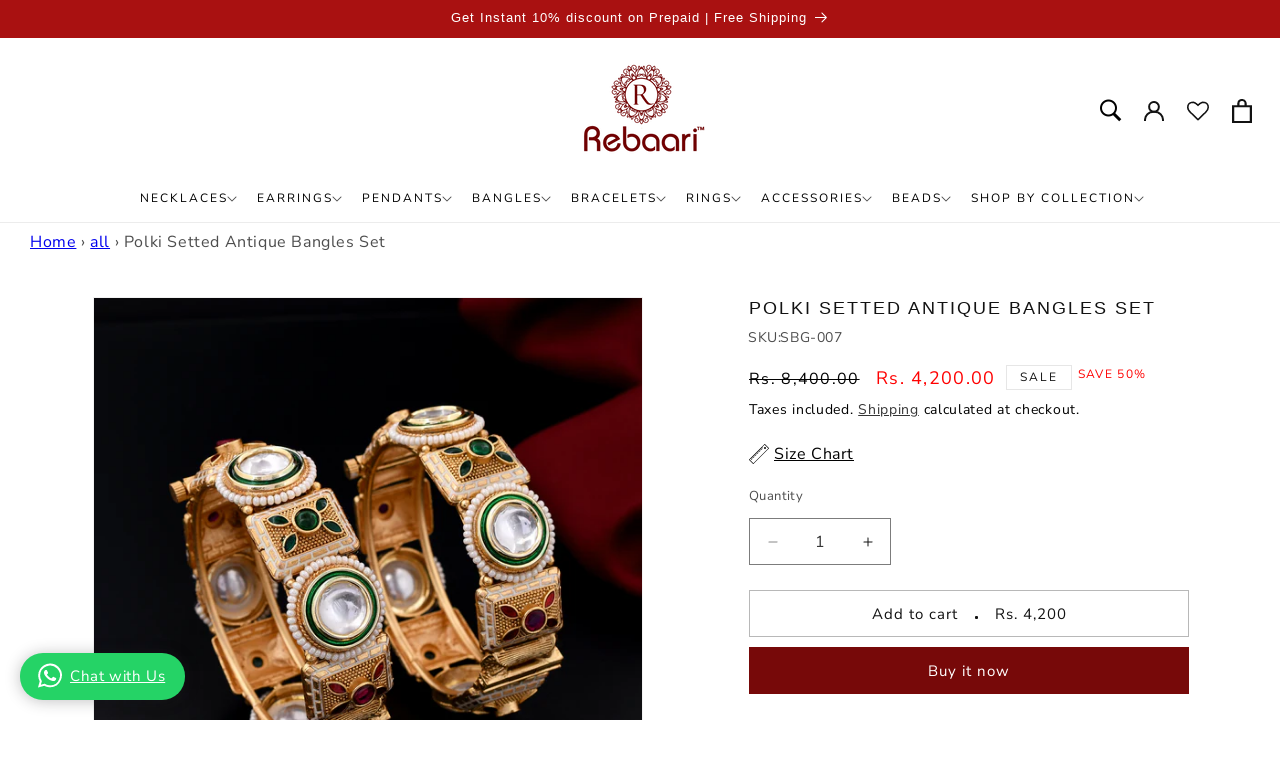

--- FILE ---
content_type: text/html; charset=utf-8
request_url: https://rebaari.com/apps/softpulse/notifier-handler.php
body_size: -7
content:


	
			{			"domain": "rebaari.com",			"currency": "INR",			"shop" : "rebaarijewels.myshopify.com",			"moneyFormat": "Rs. {{amount}}",			"moneyFormatWithCurrency": "Rs. {{amount}}"    												,"product": {					"id": "4772591403207",					"url": "/products/polki-setted-antique-bangles-set",					"title": "Polki Setted Antique Bangles Set",		          	"price": "420000",					"handle": "polki-setted-antique-bangles-set",					"image": "//rebaari.com/cdn/shop/files/DSC_5259.jpg?v=1715584087",					"available": "true",					"variants": {			  					  			"45936848765179": {				  			"id": "45936848765179",			                "title": "2.4",			                "price": "420000",				  			"available": "true",			                "image": "//rebaari.com/cdn/shop/files/DSC_5259.jpg?v=1715584087"				  		}				  		,			        			  			"45936848797947": {				  			"id": "45936848797947",			                "title": "2.6",			                "price": "420000",				  			"available": "true",			                "image": "//rebaari.com/cdn/shop/files/DSC_5252.jpg?v=1715584087"				  		}				  		,			        			  			"45936848830715": {				  			"id": "45936848830715",			                "title": "2.8",			                "price": "420000",				  			"available": "true",			                "image": "//rebaari.com/cdn/shop/files/DSC_5259.jpg?v=1715584087"				  		}				  					        			        }			    }					}	


--- FILE ---
content_type: text/css
request_url: https://rebaari.com/cdn/shop/t/41/assets/custom.css?v=77093054270677959141755246076
body_size: 1505
content:
.template-index .swatch--gl .name-option,.template-collection .swatch--gl .name-option{display:none!important}.card-information>.price{text-align:left!important}.template-collection .collection-hero__title{text-align:center;text-transform:uppercase;font-size:30px}.card__content .quick-add__submit{color:#fff!important}@media (max-width:678px){.template-collection .collection-hero__title{font-size:20px}}.template-collection .collection-hero{border-bottom:1px solid #ececec}.footer .list-social{justify-content:flex-start!important;padding-left:0!important}.footer a.link.list-social__link{color:#fff}.collection-list .card .card__content{position:absolute;bottom:0;padding-left:30px}.collection-list .card .card__content .card__heading a.full-unstyled-link{color:#fff;font-size:25px;text-transform:uppercase}.collection-list .card .card__content .muddbut a.collection-view-all-products{background-color:#fff;color:#363636;padding:8px 25px;text-decoration:none}.collection-list .card .card__content .muddbut{margin-top:30px}img.modal__toggle-open.icon.icon-search{width:2.5rem;height:2.5rem}.collection__title .title{text-align:center;text-transform:uppercase;font-size:24px;letter-spacing:3px}.card__heading .full-unstyled-link{text-transform:uppercase;letter-spacing:2px;font-size:12px}.collection__view-all a.button{text-transform:uppercase}a.button{display:inline-block;vertical-align:middle!important;-webkit-transform:perspective(1px) translateZ(0)!important;transform:perspective(1px) translateZ(0)!important;box-shadow:0 0 #0000!important;position:relative!important;-webkit-transition-property:color!important;transition-property:color!important;-webkit-transition-duration:.5s!important;transition-duration:.5s!important}a.button:before{content:"";position:absolute!important;z-index:-1!important;top:0!important;left:0!important;right:0!important;bottom:0!important;background:#fff!important;-webkit-transform:scaleX(0)!important;transform:scaleX(0)!important;-webkit-transform-origin:0 50%!important;transform-origin:0 50%!important;-webkit-transition-property:transform!important;transition-property:transform!important;-webkit-transition-duration:.5s!important;transition-duration:.5s!important;-webkit-transition-timing-function:ease-out!important;transition-timing-function:ease-out!important}a.button:hover:before,a.button:focus:before,a.button:active:before{-webkit-transform:scaleX(1)!important;transform:scaleX(1)!important;-webkit-transition-timing-function:linear!important;transition-timing-function:linear!important}a.button:hover,a.button:focus,a.button:active{color:#770909!important}a.button{padding:15px;border:1px solid #770909}.price-item--last{color:red}.collection-list-wrapper .title-wrapper-with-link{display:flex;justify-content:center}.collection-list-title{text-transform:uppercase;font-size:24px}.ui-state-active{border-bottom:2px solid black!important}.tabs-section{margin-top:4rem}.price__container{font-size:12px}.card-collection-btn{display:inline-block!important;vertical-align:middle!important;-webkit-transform:perspective(1px) translateZ(0)!important;transform:perspective(1px) translateZ(0)!important;box-shadow:0 0 #0000!important;position:relative!important;-webkit-transition-property:color!important;transition-property:color!important;-webkit-transition-duration:.5s!important;transition-duration:.5s!important}.card-collection-btn:before{content:"";position:absolute!important;z-index:-1!important;top:0!important;left:0!important;right:0!important;bottom:0!important;background:#770909!important;-webkit-transform:scaleX(0)!important;transform:scaleX(0)!important;-webkit-transform-origin:0 50%!important;transform-origin:0 50%!important;-webkit-transition-property:transform!important;transition-property:transform!important;-webkit-transition-duration:.5s!important;transition-duration:.5s!important;-webkit-transition-timing-function:ease-out!important;transition-timing-function:ease-out!important}.card-collection-btn:hover:before,.card-collection-btn:focus:before,.card-collection-btn:active:before{-webkit-transform:scaleX(1)!important;transform:scaleX(1)!important;-webkit-transition-timing-function:linear!important;transition-timing-function:linear!important}.card-collection-btn:hover,.card-collection-btn:focus,.card-collection-btn:active{color:#fff!important}.card-collection-btn{padding:10px 15px;text-decoration:none;background:#fff;color:#000;text-transform:uppercase;font-size:13px;letter-spacing:2px}.skip-to-content-link{display:none!important}h2.newsletter-title{margin-top:0;font-size:18px}a.copyright-link{text-decoration:none;color:#d3c1c1}.newsletter-form__button{display:inline-block!important;vertical-align:middle!important;-webkit-transform:perspective(1px) translateZ(0)!important;transform:perspective(1px) translateZ(0)!important;box-shadow:0 0 #0000!important;position:relative!important;-webkit-transition-property:color!important;transition-property:color!important;-webkit-transition-duration:.5s!important;transition-duration:.5s!important}.newsletter-form__button:before{content:"";position:absolute!important;z-index:-1!important;top:0!important;left:0!important;right:0!important;bottom:0!important;background:#500707!important;-webkit-transform:scaleX(0)!important;transform:scaleX(0)!important;-webkit-transform-origin:0 50%!important;transform-origin:0 50%!important;-webkit-transition-property:transform!important;transition-property:transform!important;-webkit-transition-duration:.5s!important;transition-duration:.5s!important;-webkit-transition-timing-function:ease-out!important;transition-timing-function:ease-out!important}.newsletter-form__button:hover:before,.newsletter-form__button:focus:before,.newsletter-form__button:active:before{-webkit-transform:scaleX(1)!important;transform:scaleX(1)!important;-webkit-transition-timing-function:linear!important;transition-timing-function:linear!important}.newsletter-form__button:hover,.newsletter-form__button:focus,.newsletter-form__button:active{color:#white!important}.newsletter-form__button{border:1px solid #770909}.badge{text-transform:uppercase;letter-spacing:2px}.product__title h1{font-size:18px;letter-spacing:2px;text-transform:uppercase}@media (min-width:1200px){body:has(.product__info-wrapper) media-gallery.product__column-sticky{display:flex;padding:0}body:has(.product__info-wrapper) media-gallery .thumbnail-list{display:flex!important;flex-direction:column!important;flex-wrap:nowrap}body:has(.product__info-wrapper) media-gallery slider-component.slider-mobile-gutter.thumbnail-slider{order:1;max-width:138px;max-height:498px;overflow-y:auto}body:has(.product__info-wrapper) media-gallery .slider-mobile-gutter{order:2;flex:1;width:calc(100% - 250px);display:flex;flex-direction:column}body:has(.product__info-wrapper) .thumbnail-list{height:100%}body:has(.product__info-wrapper) .thumbnail-list__item{min-height:156px}body:has(.product__info-wrapper) media-gallery slider-component.slider-mobile-gutter.thumbnail-slider::-webkit-scrollbar{width:4px}body:has(.product__info-wrapper) media-gallery slider-component.slider-mobile-gutter.thumbnail-slider::-webkit-scrollbar-thumb{background:#a19e9b}.thumbnail-list{width:100%}.thumbnail-list>li{width:100%!important}}.product__info-wrapper .price__container{font-size:18px}.product-form__submit{display:inline-block!important;vertical-align:middle!important;-webkit-transform:perspective(1px) translateZ(0)!important;transform:perspective(1px) translateZ(0)!important;box-shadow:0 0 #0000!important;position:relative!important;-webkit-transition-property:color!important;transition-property:color!important;-webkit-transition-duration:.5s!important;transition-duration:.5s!important;background-color:#fff}.product-form__submit:before{content:"";position:absolute!important;z-index:-1!important;top:0!important;left:0!important;right:0!important;bottom:0!important;background:#770909!important;-webkit-transform:scaleX(0)!important;transform:scaleX(0)!important;-webkit-transform-origin:0 50%!important;transform-origin:0 50%!important;-webkit-transition-property:transform!important;transition-property:transform!important;-webkit-transition-duration:.5s!important;transition-duration:.5s!important;-webkit-transition-timing-function:ease-out!important;transition-timing-function:ease-out!important}.product-form__submit:hover:before,.product-form__submit:focus:before,.product-form__submit:active:before{-webkit-transform:scaleX(1)!important;transform:scaleX(1)!important;-webkit-transition-timing-function:linear!important;transition-timing-function:linear!important}.product-form__submit:hover,.product-form__submit:focus,.product-form__submit:active{color:#white!important}.product-form__submit:hover{color:#fff}.product-form__submit{border:1px solid #b8b8b8}.product__info-container .jdgm-widget{font-size:14px}.header__menu-item a{font-size:12px;text-transform:uppercase;color:#000;text-decoration:none;letter-spacing:2px}.header__menu-item svg.icon.icon-caret{top:unset!important}.product__sku span.visually-hidden{position:unset!important}.product__sku{margin-top:-10px!important;font-size:14px}.card-information{text-align:center!important}.card-information .jdgm-widget{font-size:14px;margin-top:-2px!important}.card__information:nth-child(1){text-align:left}.footer__content-bottom{padding-top:0rem!important}small.copyright__content{font-weight:600;color:#fff;font-size:13px;letter-spacing:normal}.collection-list-wrapper a.full-unstyled-link.collection-view-all:before{content:"";position:absolute;z-index:-1;top:0;left:0;right:0;bottom:0;background:#770909;-webkit-transform:scaleX(0);transform:scaleX(0);-webkit-transform-origin:0 50%;transform-origin:0 50%;-webkit-transition-property:transform;transition-property:transform;-webkit-transition-duration:.5s;transition-duration:.5s;-webkit-transition-timing-function:ease-out;transition-timing-function:ease-out}.collection-list-wrapper a.full-unstyled-link.collection-view-all:hover:before,a.full-unstyled-link.collection-view-all:focus:before,a.full-unstyled-link.collection-view-all:active:before{-webkit-transform:scaleX(1);transform:scaleX(1);-webkit-transition-timing-function:transform .45s cubic-bezier(.785,.135,.15,.86);transition-timing-function:transform .45s cubic-bezier(.785,.135,.15,.86)}.collection-list-wrapper a.full-unstyled-link.collection-view-all:hover,a.full-unstyled-link.collection-view-all:focus,a.full-unstyled-link.collection-view-all:active{color:#db7779!important}.collection-list-wrapper a.full-unstyled-link.collection-view-all{padding:5px 11px!important;background:#db7779;color:#fff!important;border:1px solid #db7779!important;text-decoration:unset}.muddbut{font-size:13px}a.full-unstyled-link.collection-view-all{margin-bottom:-40px;background:#db7779;padding-left:15px;padding-right:15px}.Button__SeparatorDot{display:inline-block;margin:0 12px;content:"";height:3px;width:3px;border-radius:100%;background:currentColor}.main-page-title{justify-self:center;font-size:28px;text-transform:uppercase}@media (max-width:767px){.banner--medium.banner--mobile-bottom:not(.banner--adapt) .banner__media{height:15rem!important}.collection slider-component .slider-buttons{position:absolute;top:30%;width:100%;display:flex;justify-content:space-between;padding:0 5px;box-sizing:border-box}.main-page-title{justify-self:center!important;font-size:25px!important;text-transform:uppercase!important}}.collection slider-component .slider-buttons{position:absolute;top:35%;width:100%;display:flex;justify-content:space-between;padding:0 15px;box-sizing:border-box}.collection slider-component .slider-buttons button.slider-button{background-color:#770909;width:30px;height:30px;border-radius:50px}.collection slider-component .slider-buttons .slider-counter.caption{display:none}.collection slider-component .slider-buttons button.slider-button svg{color:#fff;height:.9rem}@media (max-width:767px){a[href="/collections/rakhi"]:after{display:none}}a[href="/collections/rakhi"] span{font-family:Pacifico;color:#a91111!important;font-size:21px!important;text-decoration:none;text-transform:capitalize!important;position:relative}a[href="/collections/rakhi"] span:after{content:"";position:absolute;top:50%;left:50%;width:100%;height:100%;background:#a911112b;border-radius:50%;transform:translate(-50%,-50%);z-index:1;opacity:0;animation:pulse 1.5s cubic-bezier(.9,.7,.5,.9) infinite}@keyframes pulse{0%{transform:translate(-50%,-50%) scale(1);opacity:.6}50%{transform:translate(-50%,-50%) scale(1.5);opacity:.3}to{transform:translate(-50%,-50%) scale(2);opacity:0}}summary.list-menu__item{padding-right:1.7rem!important}@media screen and (min-width: 990px){.header:not(.drawer-menu).page-width{padding-left:2rem!important;padding-right:2rem!important}}@media screen and (min-width: 990px){.header--top-center .header__inline-menu>.list-menu--inline{justify-content:center;align-items:center!important}}span.discount-price-bagrustore{font-size:12px;color:red}
/*# sourceMappingURL=/cdn/shop/t/41/assets/custom.css.map?v=77093054270677959141755246076 */


--- FILE ---
content_type: text/javascript; charset=utf-8
request_url: https://rebaari.com/web-pixels@fcfee988w5aeb613cpc8e4bc33m6693e112/web-pixel-1004470523@34ad157958823915625854214640f0bf/sandbox/worker.modern.js
body_size: -611
content:
importScripts('https://rebaari.com/cdn/wpm/sfcfee988w5aeb613cpc8e4bc33m6693e112m.js');
globalThis.shopify = self.webPixelsManager.createShopifyExtend('1004470523', 'APP');
importScripts('/web-pixels/strict/app/web-pixel-1004470523@34ad157958823915625854214640f0bf.js');


--- FILE ---
content_type: application/javascript; charset=utf-8
request_url: https://recommendations.loopclub.io/v2/storefront/template/?product_id=4772591403207&theme_id=153009881339&page=rebaari.com%2Fproducts%2Fpolki-setted-antique-bangles-set&r_type=product&r_id=4772591403207&page_type=product_page&currency=INR&shop=rebaarijewels.myshopify.com&theme_store_id=887&locale=en&screen=desktop&qs=%7B%7D&cbt=true&cbs=true&callback=jsonp_callback_15444
body_size: 146
content:
jsonp_callback_15444({"visit_id":"1768505314-21a31158-03f6-4c6c-a363-daaa38fd1273","widgets":[],"product":{},"shop":{"id":18412,"domain":"rebaari.com","name":"rebaarijewels.myshopify.com","currency":"INR","currency_format":"Rs. {{amount}}","css":"","show_compare_at":true,"enabled_presentment_currencies":["INR"],"extra":{},"product_reviews_app":null,"swatch_app":null,"js":"","translations":{},"analytics_enabled":[],"pixel_enabled":false},"theme":{},"user_id":"1768505314-003aafb2-8d5b-4eb0-ae25-890172b78463"});